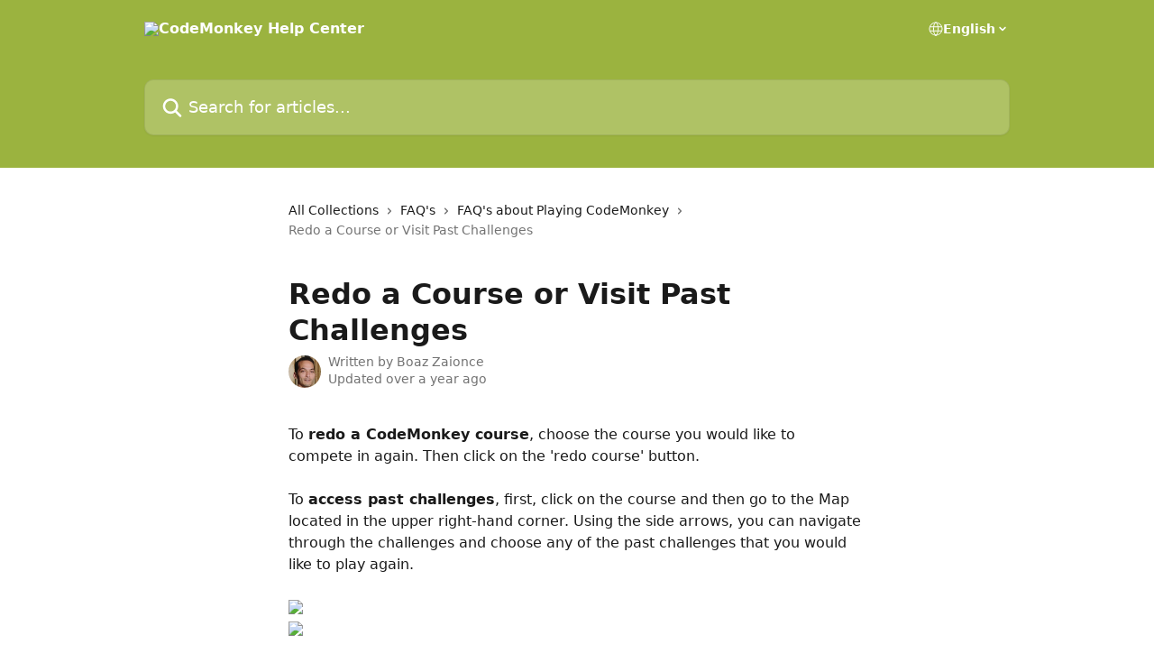

--- FILE ---
content_type: text/html; charset=utf-8
request_url: https://help.codemonkey.com/en/articles/3649785-redo-a-course-or-visit-past-challenges
body_size: 11404
content:
<!DOCTYPE html><html lang="en"><head><meta charSet="utf-8" data-next-head=""/><title data-next-head="">Redo a Course or Visit Past Challenges | CodeMonkey Help Center</title><meta property="og:title" content="Redo a Course or Visit Past Challenges | CodeMonkey Help Center" data-next-head=""/><meta name="twitter:title" content="Redo a Course or Visit Past Challenges | CodeMonkey Help Center" data-next-head=""/><meta property="og:description" data-next-head=""/><meta name="twitter:description" data-next-head=""/><meta name="description" data-next-head=""/><meta property="og:type" content="article" data-next-head=""/><meta name="robots" content="all" data-next-head=""/><meta name="viewport" content="width=device-width, initial-scale=1" data-next-head=""/><link href="https://static.intercomassets.com/assets/educate/educate-favicon-64x64-at-2x-52016a3500a250d0b118c0a04ddd13b1a7364a27759483536dd1940bccdefc20.png" rel="icon" data-next-head=""/><link rel="canonical" href="https://help.codemonkey.com/en/articles/3649785-redo-a-course-or-visit-past-challenges" data-next-head=""/><link rel="alternate" href="https://help.codemonkey.com/en/articles/3649785-redo-a-course-or-visit-past-challenges" hrefLang="en" data-next-head=""/><link rel="alternate" href="https://help.codemonkey.com/en/articles/3649785-redo-a-course-or-visit-past-challenges" hrefLang="x-default" data-next-head=""/><link nonce="3q1/BDRQunspDfUHVa0oTfVNMBIAoiFp0PYr2MwDRJQ=" rel="preload" href="https://static.intercomassets.com/_next/static/css/3141721a1e975790.css" as="style"/><link nonce="3q1/BDRQunspDfUHVa0oTfVNMBIAoiFp0PYr2MwDRJQ=" rel="stylesheet" href="https://static.intercomassets.com/_next/static/css/3141721a1e975790.css" data-n-g=""/><noscript data-n-css="3q1/BDRQunspDfUHVa0oTfVNMBIAoiFp0PYr2MwDRJQ="></noscript><script defer="" nonce="3q1/BDRQunspDfUHVa0oTfVNMBIAoiFp0PYr2MwDRJQ=" nomodule="" src="https://static.intercomassets.com/_next/static/chunks/polyfills-42372ed130431b0a.js"></script><script defer="" src="https://static.intercomassets.com/_next/static/chunks/7506.a4d4b38169fb1abb.js" nonce="3q1/BDRQunspDfUHVa0oTfVNMBIAoiFp0PYr2MwDRJQ="></script><script src="https://static.intercomassets.com/_next/static/chunks/webpack-880abdbf1794de4b.js" nonce="3q1/BDRQunspDfUHVa0oTfVNMBIAoiFp0PYr2MwDRJQ=" defer=""></script><script src="https://static.intercomassets.com/_next/static/chunks/framework-1f1b8d38c1d86c61.js" nonce="3q1/BDRQunspDfUHVa0oTfVNMBIAoiFp0PYr2MwDRJQ=" defer=""></script><script src="https://static.intercomassets.com/_next/static/chunks/main-867d51f9867933e7.js" nonce="3q1/BDRQunspDfUHVa0oTfVNMBIAoiFp0PYr2MwDRJQ=" defer=""></script><script src="https://static.intercomassets.com/_next/static/chunks/pages/_app-d3587eb2e84286dc.js" nonce="3q1/BDRQunspDfUHVa0oTfVNMBIAoiFp0PYr2MwDRJQ=" defer=""></script><script src="https://static.intercomassets.com/_next/static/chunks/d0502abb-aa607f45f5026044.js" nonce="3q1/BDRQunspDfUHVa0oTfVNMBIAoiFp0PYr2MwDRJQ=" defer=""></script><script src="https://static.intercomassets.com/_next/static/chunks/6190-ef428f6633b5a03f.js" nonce="3q1/BDRQunspDfUHVa0oTfVNMBIAoiFp0PYr2MwDRJQ=" defer=""></script><script src="https://static.intercomassets.com/_next/static/chunks/5729-6d79ddfe1353a77c.js" nonce="3q1/BDRQunspDfUHVa0oTfVNMBIAoiFp0PYr2MwDRJQ=" defer=""></script><script src="https://static.intercomassets.com/_next/static/chunks/296-7834dcf3444315af.js" nonce="3q1/BDRQunspDfUHVa0oTfVNMBIAoiFp0PYr2MwDRJQ=" defer=""></script><script src="https://static.intercomassets.com/_next/static/chunks/4835-9db7cd232aae5617.js" nonce="3q1/BDRQunspDfUHVa0oTfVNMBIAoiFp0PYr2MwDRJQ=" defer=""></script><script src="https://static.intercomassets.com/_next/static/chunks/2735-8954effe331a5dbf.js" nonce="3q1/BDRQunspDfUHVa0oTfVNMBIAoiFp0PYr2MwDRJQ=" defer=""></script><script src="https://static.intercomassets.com/_next/static/chunks/pages/%5BhelpCenterIdentifier%5D/%5Blocale%5D/articles/%5BarticleSlug%5D-cb17d809302ca462.js" nonce="3q1/BDRQunspDfUHVa0oTfVNMBIAoiFp0PYr2MwDRJQ=" defer=""></script><script src="https://static.intercomassets.com/_next/static/fz2F-Xgwk00FaYw-uZMcL/_buildManifest.js" nonce="3q1/BDRQunspDfUHVa0oTfVNMBIAoiFp0PYr2MwDRJQ=" defer=""></script><script src="https://static.intercomassets.com/_next/static/fz2F-Xgwk00FaYw-uZMcL/_ssgManifest.js" nonce="3q1/BDRQunspDfUHVa0oTfVNMBIAoiFp0PYr2MwDRJQ=" defer=""></script><meta name="sentry-trace" content="4c517e0fe5b13e879de4dc6835cf8c9b-a1cb37feea1c2af9-0"/><meta name="baggage" content="sentry-environment=production,sentry-release=fa11e85d28677fe87a3a874a1028c29412854fb1,sentry-public_key=187f842308a64dea9f1f64d4b1b9c298,sentry-trace_id=4c517e0fe5b13e879de4dc6835cf8c9b,sentry-org_id=2129,sentry-sampled=false,sentry-sample_rand=0.27170311549947135,sentry-sample_rate=0"/><style id="__jsx-2397470732">:root{--body-bg: rgb(255, 255, 255);
--body-image: none;
--body-bg-rgb: 255, 255, 255;
--body-border: rgb(230, 230, 230);
--body-primary-color: #1a1a1a;
--body-secondary-color: #737373;
--body-reaction-bg: rgb(242, 242, 242);
--body-reaction-text-color: rgb(64, 64, 64);
--body-toc-active-border: #737373;
--body-toc-inactive-border: #f2f2f2;
--body-toc-inactive-color: #737373;
--body-toc-active-font-weight: 400;
--body-table-border: rgb(204, 204, 204);
--body-color: hsl(0, 0%, 0%);
--footer-bg: rgb(255, 255, 255);
--footer-image: none;
--footer-border: rgb(230, 230, 230);
--footer-color: hsl(211, 10%, 61%);
--header-bg: rgb(155, 179, 63);
--header-image: none;
--header-color: hsl(0, 0%, 100%);
--collection-card-bg: rgb(255, 255, 255);
--collection-card-image: none;
--collection-card-color: hsl(72, 48%, 47%);
--card-bg: rgb(255, 255, 255);
--card-border-color: rgb(230, 230, 230);
--card-border-inner-radius: 6px;
--card-border-radius: 8px;
--card-shadow: 0 1px 2px 0 rgb(0 0 0 / 0.05);
--search-bar-border-radius: 10px;
--search-bar-width: 100%;
--ticket-blue-bg-color: #dce1f9;
--ticket-blue-text-color: #334bfa;
--ticket-green-bg-color: #d7efdc;
--ticket-green-text-color: #0f7134;
--ticket-orange-bg-color: #ffebdb;
--ticket-orange-text-color: #b24d00;
--ticket-red-bg-color: #ffdbdb;
--ticket-red-text-color: #df2020;
--header-height: 245px;
--header-subheader-background-color: ;
--header-subheader-font-color: ;
--content-block-color: hsl(0, 0%, 0%);
--content-block-button-color: hsl(0, 0%, 0%);
--content-block-button-radius: nullpx;
--primary-color: hsl(72, 48%, 47%);
--primary-color-alpha-10: hsla(72, 48%, 47%, 0.1);
--primary-color-alpha-60: hsla(72, 48%, 47%, 0.6);
--text-on-primary-color: #1a1a1a}</style><style id="__jsx-1611979459">:root{--font-family-primary: system-ui, "Segoe UI", "Roboto", "Helvetica", "Arial", sans-serif, "Apple Color Emoji", "Segoe UI Emoji", "Segoe UI Symbol"}</style><style id="__jsx-2466147061">:root{--font-family-secondary: system-ui, "Segoe UI", "Roboto", "Helvetica", "Arial", sans-serif, "Apple Color Emoji", "Segoe UI Emoji", "Segoe UI Symbol"}</style><style id="__jsx-cf6f0ea00fa5c760">.fade-background.jsx-cf6f0ea00fa5c760{background:radial-gradient(333.38%100%at 50%0%,rgba(var(--body-bg-rgb),0)0%,rgba(var(--body-bg-rgb),.00925356)11.67%,rgba(var(--body-bg-rgb),.0337355)21.17%,rgba(var(--body-bg-rgb),.0718242)28.85%,rgba(var(--body-bg-rgb),.121898)35.03%,rgba(var(--body-bg-rgb),.182336)40.05%,rgba(var(--body-bg-rgb),.251516)44.25%,rgba(var(--body-bg-rgb),.327818)47.96%,rgba(var(--body-bg-rgb),.409618)51.51%,rgba(var(--body-bg-rgb),.495297)55.23%,rgba(var(--body-bg-rgb),.583232)59.47%,rgba(var(--body-bg-rgb),.671801)64.55%,rgba(var(--body-bg-rgb),.759385)70.81%,rgba(var(--body-bg-rgb),.84436)78.58%,rgba(var(--body-bg-rgb),.9551)88.2%,rgba(var(--body-bg-rgb),1)100%),var(--header-image),var(--header-bg);background-size:cover;background-position-x:center}</style><style id="__jsx-4bed0c08ce36899e">.article_body a:not(.intercom-h2b-button){color:var(--primary-color)}article a.intercom-h2b-button{background-color:var(--primary-color);border:0}.zendesk-article table{overflow-x:scroll!important;display:block!important;height:auto!important}.intercom-interblocks-unordered-nested-list ul,.intercom-interblocks-ordered-nested-list ol{margin-top:16px;margin-bottom:16px}.intercom-interblocks-unordered-nested-list ul .intercom-interblocks-unordered-nested-list ul,.intercom-interblocks-unordered-nested-list ul .intercom-interblocks-ordered-nested-list ol,.intercom-interblocks-ordered-nested-list ol .intercom-interblocks-ordered-nested-list ol,.intercom-interblocks-ordered-nested-list ol .intercom-interblocks-unordered-nested-list ul{margin-top:0;margin-bottom:0}.intercom-interblocks-image a:focus{outline-offset:3px}</style></head><body><div id="__next"><div dir="ltr" class="h-full w-full"><a href="#main-content" class="sr-only font-bold text-header-color focus:not-sr-only focus:absolute focus:left-4 focus:top-4 focus:z-50" aria-roledescription="Link, Press control-option-right-arrow to exit">Skip to main content</a><main class="header__lite"><header id="header" data-testid="header" class="jsx-cf6f0ea00fa5c760 flex flex-col text-header-color"><div class="jsx-cf6f0ea00fa5c760 relative flex grow flex-col mb-9 bg-header-bg bg-header-image bg-cover bg-center pb-9"><div id="sr-announcement" aria-live="polite" class="jsx-cf6f0ea00fa5c760 sr-only"></div><div class="jsx-cf6f0ea00fa5c760 flex h-full flex-col items-center marker:shrink-0"><section class="relative flex w-full flex-col mb-6 pb-6"><div class="header__meta_wrapper flex justify-center px-5 pt-6 leading-none sm:px-10"><div class="flex items-center w-240" data-testid="subheader-container"><div class="mo__body header__site_name"><div class="header__logo"><a href="/en/"><img src="https://downloads.intercomcdn.com/i/o/177876/21b175de49958df260eb324a/2b68203830305edb9c64f77f4f0a552a.png" height="80" alt="CodeMonkey Help Center"/></a></div></div><div><div class="flex items-center font-semibold"><div class="flex items-center md:hidden" data-testid="small-screen-children"><button class="flex items-center border-none bg-transparent px-1.5" data-testid="hamburger-menu-button" aria-label="Open menu"><svg width="24" height="24" viewBox="0 0 16 16" xmlns="http://www.w3.org/2000/svg" class="fill-current"><path d="M1.86861 2C1.38889 2 1 2.3806 1 2.85008C1 3.31957 1.38889 3.70017 1.86861 3.70017H14.1314C14.6111 3.70017 15 3.31957 15 2.85008C15 2.3806 14.6111 2 14.1314 2H1.86861Z"></path><path d="M1 8C1 7.53051 1.38889 7.14992 1.86861 7.14992H14.1314C14.6111 7.14992 15 7.53051 15 8C15 8.46949 14.6111 8.85008 14.1314 8.85008H1.86861C1.38889 8.85008 1 8.46949 1 8Z"></path><path d="M1 13.1499C1 12.6804 1.38889 12.2998 1.86861 12.2998H14.1314C14.6111 12.2998 15 12.6804 15 13.1499C15 13.6194 14.6111 14 14.1314 14H1.86861C1.38889 14 1 13.6194 1 13.1499Z"></path></svg></button><div class="fixed right-0 top-0 z-50 h-full w-full hidden" data-testid="hamburger-menu"><div class="flex h-full w-full justify-end bg-black bg-opacity-30"><div class="flex h-fit w-full flex-col bg-white opacity-100 sm:h-full sm:w-1/2"><button class="text-body-font flex items-center self-end border-none bg-transparent pr-6 pt-6" data-testid="hamburger-menu-close-button" aria-label="Close menu"><svg width="24" height="24" viewBox="0 0 16 16" xmlns="http://www.w3.org/2000/svg"><path d="M3.5097 3.5097C3.84165 3.17776 4.37984 3.17776 4.71178 3.5097L7.99983 6.79775L11.2879 3.5097C11.6198 3.17776 12.158 3.17776 12.49 3.5097C12.8219 3.84165 12.8219 4.37984 12.49 4.71178L9.20191 7.99983L12.49 11.2879C12.8219 11.6198 12.8219 12.158 12.49 12.49C12.158 12.8219 11.6198 12.8219 11.2879 12.49L7.99983 9.20191L4.71178 12.49C4.37984 12.8219 3.84165 12.8219 3.5097 12.49C3.17776 12.158 3.17776 11.6198 3.5097 11.2879L6.79775 7.99983L3.5097 4.71178C3.17776 4.37984 3.17776 3.84165 3.5097 3.5097Z"></path></svg></button><nav class="flex flex-col pl-4 text-black"><div class="relative cursor-pointer has-[:focus]:outline"><select class="peer absolute z-10 block h-6 w-full cursor-pointer opacity-0 md:text-base" aria-label="Change language" id="language-selector"><option value="/en/articles/3649785-redo-a-course-or-visit-past-challenges" class="text-black" selected="">English</option></select><div class="mb-10 ml-5 flex items-center gap-1 text-md hover:opacity-80 peer-hover:opacity-80 md:m-0 md:ml-3 md:text-base" aria-hidden="true"><svg id="locale-picker-globe" width="16" height="16" viewBox="0 0 16 16" fill="none" xmlns="http://www.w3.org/2000/svg" class="shrink-0" aria-hidden="true"><path d="M8 15C11.866 15 15 11.866 15 8C15 4.13401 11.866 1 8 1C4.13401 1 1 4.13401 1 8C1 11.866 4.13401 15 8 15Z" stroke="currentColor" stroke-linecap="round" stroke-linejoin="round"></path><path d="M8 15C9.39949 15 10.534 11.866 10.534 8C10.534 4.13401 9.39949 1 8 1C6.60051 1 5.466 4.13401 5.466 8C5.466 11.866 6.60051 15 8 15Z" stroke="currentColor" stroke-linecap="round" stroke-linejoin="round"></path><path d="M1.448 5.75989H14.524" stroke="currentColor" stroke-linecap="round" stroke-linejoin="round"></path><path d="M1.448 10.2402H14.524" stroke="currentColor" stroke-linecap="round" stroke-linejoin="round"></path></svg>English<svg id="locale-picker-arrow" width="16" height="16" viewBox="0 0 16 16" fill="none" xmlns="http://www.w3.org/2000/svg" class="shrink-0" aria-hidden="true"><path d="M5 6.5L8.00093 9.5L11 6.50187" stroke="currentColor" stroke-width="1.5" stroke-linecap="round" stroke-linejoin="round"></path></svg></div></div></nav></div></div></div></div><nav class="hidden items-center md:flex" data-testid="large-screen-children"><div class="relative cursor-pointer has-[:focus]:outline"><select class="peer absolute z-10 block h-6 w-full cursor-pointer opacity-0 md:text-base" aria-label="Change language" id="language-selector"><option value="/en/articles/3649785-redo-a-course-or-visit-past-challenges" class="text-black" selected="">English</option></select><div class="mb-10 ml-5 flex items-center gap-1 text-md hover:opacity-80 peer-hover:opacity-80 md:m-0 md:ml-3 md:text-base" aria-hidden="true"><svg id="locale-picker-globe" width="16" height="16" viewBox="0 0 16 16" fill="none" xmlns="http://www.w3.org/2000/svg" class="shrink-0" aria-hidden="true"><path d="M8 15C11.866 15 15 11.866 15 8C15 4.13401 11.866 1 8 1C4.13401 1 1 4.13401 1 8C1 11.866 4.13401 15 8 15Z" stroke="currentColor" stroke-linecap="round" stroke-linejoin="round"></path><path d="M8 15C9.39949 15 10.534 11.866 10.534 8C10.534 4.13401 9.39949 1 8 1C6.60051 1 5.466 4.13401 5.466 8C5.466 11.866 6.60051 15 8 15Z" stroke="currentColor" stroke-linecap="round" stroke-linejoin="round"></path><path d="M1.448 5.75989H14.524" stroke="currentColor" stroke-linecap="round" stroke-linejoin="round"></path><path d="M1.448 10.2402H14.524" stroke="currentColor" stroke-linecap="round" stroke-linejoin="round"></path></svg>English<svg id="locale-picker-arrow" width="16" height="16" viewBox="0 0 16 16" fill="none" xmlns="http://www.w3.org/2000/svg" class="shrink-0" aria-hidden="true"><path d="M5 6.5L8.00093 9.5L11 6.50187" stroke="currentColor" stroke-width="1.5" stroke-linecap="round" stroke-linejoin="round"></path></svg></div></div></nav></div></div></div></div></section><section class="relative mx-5 flex h-full w-full flex-col items-center px-5 sm:px-10"><div class="flex h-full max-w-full flex-col w-240" data-testid="main-header-container"><div id="search-bar" class="relative w-full"><form action="/en/" autoComplete="off"><div class="flex w-full flex-col"><div class="relative flex w-full sm:w-search-bar"><label for="search-input" class="sr-only">Search for articles...</label><input id="search-input" type="text" autoComplete="off" class="peer w-full rounded-search-bar border border-black-alpha-8 bg-white-alpha-20 p-4 ps-12 font-secondary text-lg text-header-color shadow-search-bar outline-none transition ease-linear placeholder:text-header-color hover:bg-white-alpha-27 hover:shadow-search-bar-hover focus:border-transparent focus:bg-white focus:text-black-10 focus:shadow-search-bar-focused placeholder:focus:text-black-45" placeholder="Search for articles..." name="q" aria-label="Search for articles..." value=""/><div class="absolute inset-y-0 start-0 flex items-center fill-header-color peer-focus-visible:fill-black-45 pointer-events-none ps-5"><svg width="22" height="21" viewBox="0 0 22 21" xmlns="http://www.w3.org/2000/svg" class="fill-inherit" aria-hidden="true"><path fill-rule="evenodd" clip-rule="evenodd" d="M3.27485 8.7001C3.27485 5.42781 5.92757 2.7751 9.19985 2.7751C12.4721 2.7751 15.1249 5.42781 15.1249 8.7001C15.1249 11.9724 12.4721 14.6251 9.19985 14.6251C5.92757 14.6251 3.27485 11.9724 3.27485 8.7001ZM9.19985 0.225098C4.51924 0.225098 0.724854 4.01948 0.724854 8.7001C0.724854 13.3807 4.51924 17.1751 9.19985 17.1751C11.0802 17.1751 12.8176 16.5627 14.2234 15.5265L19.0981 20.4013C19.5961 20.8992 20.4033 20.8992 20.9013 20.4013C21.3992 19.9033 21.3992 19.0961 20.9013 18.5981L16.0264 13.7233C17.0625 12.3176 17.6749 10.5804 17.6749 8.7001C17.6749 4.01948 13.8805 0.225098 9.19985 0.225098Z"></path></svg></div></div></div></form></div></div></section></div></div></header><div class="z-1 flex shrink-0 grow basis-auto justify-center px-5 sm:px-10"><section data-testid="main-content" id="main-content" class="max-w-full w-240"><section data-testid="article-section" class="section section__article"><div class="justify-center flex"><div class="relative z-3 w-full lg:max-w-160 "><div class="flex pb-6 max-md:pb-2 lg:max-w-160"><div tabindex="-1" class="focus:outline-none"><div class="flex flex-wrap items-baseline pb-4 text-base" tabindex="0" role="navigation" aria-label="Breadcrumb"><a href="/en/" class="pr-2 text-body-primary-color no-underline hover:text-body-secondary-color">All Collections</a><div class="pr-2" aria-hidden="true"><svg width="6" height="10" viewBox="0 0 6 10" class="block h-2 w-2 fill-body-secondary-color rtl:rotate-180" xmlns="http://www.w3.org/2000/svg"><path fill-rule="evenodd" clip-rule="evenodd" d="M0.648862 0.898862C0.316916 1.23081 0.316916 1.769 0.648862 2.10094L3.54782 4.9999L0.648862 7.89886C0.316916 8.23081 0.316917 8.769 0.648862 9.10094C0.980808 9.43289 1.519 9.43289 1.85094 9.10094L5.35094 5.60094C5.68289 5.269 5.68289 4.73081 5.35094 4.39886L1.85094 0.898862C1.519 0.566916 0.980807 0.566916 0.648862 0.898862Z"></path></svg></div><a href="https://help.codemonkey.com/en/collections/130958-faq-s" class="pr-2 text-body-primary-color no-underline hover:text-body-secondary-color" data-testid="breadcrumb-0">FAQ&#x27;s</a><div class="pr-2" aria-hidden="true"><svg width="6" height="10" viewBox="0 0 6 10" class="block h-2 w-2 fill-body-secondary-color rtl:rotate-180" xmlns="http://www.w3.org/2000/svg"><path fill-rule="evenodd" clip-rule="evenodd" d="M0.648862 0.898862C0.316916 1.23081 0.316916 1.769 0.648862 2.10094L3.54782 4.9999L0.648862 7.89886C0.316916 8.23081 0.316917 8.769 0.648862 9.10094C0.980808 9.43289 1.519 9.43289 1.85094 9.10094L5.35094 5.60094C5.68289 5.269 5.68289 4.73081 5.35094 4.39886L1.85094 0.898862C1.519 0.566916 0.980807 0.566916 0.648862 0.898862Z"></path></svg></div><a href="https://help.codemonkey.com/en/collections/3302601-faq-s-about-playing-codemonkey" class="pr-2 text-body-primary-color no-underline hover:text-body-secondary-color" data-testid="breadcrumb-1">FAQ&#x27;s about Playing CodeMonkey</a><div class="pr-2" aria-hidden="true"><svg width="6" height="10" viewBox="0 0 6 10" class="block h-2 w-2 fill-body-secondary-color rtl:rotate-180" xmlns="http://www.w3.org/2000/svg"><path fill-rule="evenodd" clip-rule="evenodd" d="M0.648862 0.898862C0.316916 1.23081 0.316916 1.769 0.648862 2.10094L3.54782 4.9999L0.648862 7.89886C0.316916 8.23081 0.316917 8.769 0.648862 9.10094C0.980808 9.43289 1.519 9.43289 1.85094 9.10094L5.35094 5.60094C5.68289 5.269 5.68289 4.73081 5.35094 4.39886L1.85094 0.898862C1.519 0.566916 0.980807 0.566916 0.648862 0.898862Z"></path></svg></div><div class="text-body-secondary-color">Redo a Course or Visit Past Challenges</div></div></div></div><div class=""><div class="article intercom-force-break"><div class="mb-10 max-lg:mb-6"><div class="flex flex-col gap-4"><div class="flex flex-col"><h1 class="mb-1 font-primary text-2xl font-bold leading-10 text-body-primary-color">Redo a Course or Visit Past Challenges</h1></div><div class="avatar"><div class="avatar__photo"><img width="24" height="24" src="https://static.intercomassets.com/avatars/1376206/square_128/boaz_head_shot_1-1502288666.jpg" alt="Boaz Zaionce avatar" class="inline-flex items-center justify-center rounded-full bg-primary text-lg font-bold leading-6 text-primary-text shadow-solid-2 shadow-body-bg [&amp;:nth-child(n+2)]:hidden lg:[&amp;:nth-child(n+2)]:inline-flex h-8 w-8 sm:h-9 sm:w-9"/></div><div class="avatar__info -mt-0.5 text-base"><span class="text-body-secondary-color"><div>Written by <span>Boaz Zaionce</span></div> <!-- -->Updated over a year ago</span></div></div></div></div><div class="jsx-4bed0c08ce36899e "><div class="jsx-4bed0c08ce36899e article_body"><article class="jsx-4bed0c08ce36899e "><div class="intercom-interblocks-paragraph no-margin intercom-interblocks-align-left"><p>To <b>redo a CodeMonkey course</b>, choose the course you would like to compete in again. Then click on the &#x27;redo course&#x27; button.<br/>​<br/>To <b>access past challenges</b>, first, click on the course and then go to the Map located in the upper right-hand corner. Using the side arrows, you can navigate through the challenges and choose any of the past challenges that you would like to play again.</p></div><div class="intercom-interblocks-paragraph no-margin intercom-interblocks-align-left"><p>  </p></div><div class="intercom-interblocks-image intercom-interblocks-align-left"><a href="https://downloads.intercomcdn.com/i/o/507104146/4b29e970deb65cffb28c9464/Redo+Course_5.3.2022.png?expires=1768361400&amp;signature=60662f09ac66929c243c82505cbe95cb2b64f034a1baa1d840b7d213711e7d83&amp;req=cSAgF8l6nIVZFb4f3HP0gFsc2nPBJUsIpBuPcTB9qEMgG3H0K1O6etDeCOCx%0ArPFivrrFFlv%2BBeChnw%3D%3D%0A" target="_blank" rel="noreferrer nofollow noopener"><img src="https://downloads.intercomcdn.com/i/o/507104146/4b29e970deb65cffb28c9464/Redo+Course_5.3.2022.png?expires=1768361400&amp;signature=60662f09ac66929c243c82505cbe95cb2b64f034a1baa1d840b7d213711e7d83&amp;req=cSAgF8l6nIVZFb4f3HP0gFsc2nPBJUsIpBuPcTB9qEMgG3H0K1O6etDeCOCx%0ArPFivrrFFlv%2BBeChnw%3D%3D%0A" width="1915" height="831"/></a></div><div class="intercom-interblocks-image intercom-interblocks-align-left"><a href="https://downloads.intercomcdn.com/i/o/507105941/0b9f59e3a4df9920f79940f4/Redo+Challenge+2_5.3.2022.png?expires=1768361400&amp;signature=1b4adbaab630de95e4a9e00d6d033df82b7f5c09faab7b9eb0aba4f9724974b6&amp;req=cSAgF8l7lIVeFb4f3HP0gLQ6hnJxI1lwuIHkcEF5E2AiUBQITDpMWtlo%2FwJp%0A1ghO7p6ZJmxuiCvuCw%3D%3D%0A" target="_blank" rel="noreferrer nofollow noopener"><img src="https://downloads.intercomcdn.com/i/o/507105941/0b9f59e3a4df9920f79940f4/Redo+Challenge+2_5.3.2022.png?expires=1768361400&amp;signature=1b4adbaab630de95e4a9e00d6d033df82b7f5c09faab7b9eb0aba4f9724974b6&amp;req=cSAgF8l7lIVeFb4f3HP0gLQ6hnJxI1lwuIHkcEF5E2AiUBQITDpMWtlo%2FwJp%0A1ghO7p6ZJmxuiCvuCw%3D%3D%0A" width="1914" height="923"/></a></div><div class="intercom-interblocks-paragraph no-margin intercom-interblocks-align-left"><p> </p></div><div class="intercom-interblocks-paragraph no-margin intercom-interblocks-align-left"><p> </p></div><div class="intercom-interblocks-paragraph no-margin intercom-interblocks-align-left"><p><b>Related Articles:<br/>​</b><a href="https://help.codemonkey.com/en/articles/3503787-can-i-reset-student-progress">Can I Reset Student Progress?<br/>​</a></p></div></article></div></div></div></div><div class="intercom-reaction-picker -mb-4 -ml-4 -mr-4 mt-6 rounded-card sm:-mb-2 sm:-ml-1 sm:-mr-1 sm:mt-8" role="group" aria-label="feedback form"><div class="intercom-reaction-prompt">Did this answer your question?</div><div class="intercom-reactions-container"><button class="intercom-reaction" aria-label="Disappointed Reaction" tabindex="0" data-reaction-text="disappointed" aria-pressed="false"><span title="Disappointed">😞</span></button><button class="intercom-reaction" aria-label="Neutral Reaction" tabindex="0" data-reaction-text="neutral" aria-pressed="false"><span title="Neutral">😐</span></button><button class="intercom-reaction" aria-label="Smiley Reaction" tabindex="0" data-reaction-text="smiley" aria-pressed="false"><span title="Smiley">😃</span></button></div></div></div></div></section></section></div><footer id="footer" class="mt-24 shrink-0 bg-footer-bg px-0 py-12 text-left text-base text-footer-color"><div class="shrink-0 grow basis-auto px-5 sm:px-10"><div class="mx-auto max-w-240 sm:w-auto"><div><div class="text-center" data-testid="simple-footer-layout"><div class="align-middle text-lg text-footer-color"><a class="no-underline" href="/en/"><img data-testid="logo-img" src="https://downloads.intercomcdn.com/i/o/177876/21b175de49958df260eb324a/2b68203830305edb9c64f77f4f0a552a.png" alt="CodeMonkey Help Center" class="max-h-8 contrast-80 inline"/></a></div></div></div></div></div></footer></main></div></div><script id="__NEXT_DATA__" type="application/json" nonce="3q1/BDRQunspDfUHVa0oTfVNMBIAoiFp0PYr2MwDRJQ=">{"props":{"pageProps":{"app":{"id":"z1cda5u5","messengerUrl":"https://widget.intercom.io/widget/z1cda5u5","name":"CodeMonkey","poweredByIntercomUrl":"https://www.intercom.com/intercom-link?company=CodeMonkey\u0026solution=customer-support\u0026utm_campaign=intercom-link\u0026utm_content=We+run+on+Intercom\u0026utm_medium=help-center\u0026utm_referrer=https%3A%2F%2Fhelp.codemonkey.com%2Fen%2Farticles%2F3649785-redo-a-course-or-visit-past-challenges\u0026utm_source=desktop-web","features":{"consentBannerBeta":false,"customNotFoundErrorMessage":false,"disableFontPreloading":false,"disableNoMarginClassTransformation":false,"finOnHelpCenter":false,"hideIconsWithBackgroundImages":false,"messengerCustomFonts":false}},"helpCenterSite":{"customDomain":"help.codemonkey.com","defaultLocale":"en","disableBranding":true,"externalLoginName":null,"externalLoginUrl":null,"footerContactDetails":null,"footerLinks":{"custom":[],"socialLinks":[],"linkGroups":[]},"headerLinks":[],"homeCollectionCols":1,"googleAnalyticsTrackingId":"UA-47866006-1","googleTagManagerId":null,"pathPrefixForCustomDomain":null,"seoIndexingEnabled":true,"helpCenterId":3670,"url":"https://help.codemonkey.com","customizedFooterTextContent":null,"consentBannerConfig":null,"canInjectCustomScripts":false,"scriptSection":1,"customScriptFilesExist":false},"localeLinks":[{"id":"en","absoluteUrl":"https://help.codemonkey.com/en/articles/3649785-redo-a-course-or-visit-past-challenges","available":true,"name":"English","selected":true,"url":"/en/articles/3649785-redo-a-course-or-visit-past-challenges"}],"requestContext":{"articleSource":null,"academy":false,"canonicalUrl":"https://help.codemonkey.com/en/articles/3649785-redo-a-course-or-visit-past-challenges","headerless":false,"isDefaultDomainRequest":false,"nonce":"3q1/BDRQunspDfUHVa0oTfVNMBIAoiFp0PYr2MwDRJQ=","rootUrl":"/en/","sheetUserCipher":null,"type":"help-center"},"theme":{"color":"9bb33f","siteName":"CodeMonkey Help Center","headline":"","headerFontColor":"FFFFFF","logo":"https://downloads.intercomcdn.com/i/o/177876/21b175de49958df260eb324a/2b68203830305edb9c64f77f4f0a552a.png","logoHeight":"80","header":null,"favicon":"https://static.intercomassets.com/assets/educate/educate-favicon-64x64-at-2x-52016a3500a250d0b118c0a04ddd13b1a7364a27759483536dd1940bccdefc20.png","locale":"en","homeUrl":"https://www.codemonkey.com","social":null,"urlPrefixForDefaultDomain":"https://intercom.help/codemonkey","customDomain":"help.codemonkey.com","customDomainUsesSsl":true,"customizationOptions":{"customizationType":1,"header":{"backgroundColor":"#9bb33f","fontColor":"#FFFFFF","fadeToEdge":false,"backgroundGradient":null,"backgroundImageId":null,"backgroundImageUrl":null},"body":{"backgroundColor":null,"fontColor":null,"fadeToEdge":null,"backgroundGradient":null,"backgroundImageId":null},"footer":{"backgroundColor":null,"fontColor":null,"fadeToEdge":null,"backgroundGradient":null,"backgroundImageId":null,"showRichTextField":null},"layout":{"homePage":{"blocks":[{"type":"tickets-portal-link","enabled":false},{"type":"collection-list","columns":1}]},"collectionsPage":{"showArticleDescriptions":false},"articlePage":{},"searchPage":{}},"collectionCard":{"global":{"backgroundColor":null,"fontColor":null,"fadeToEdge":null,"backgroundGradient":null,"backgroundImageId":null,"showIcons":null,"backgroundImageUrl":null},"collections":[]},"global":{"font":{"customFontFaces":[],"primary":null,"secondary":null},"componentStyle":{"card":{"type":null,"borderRadius":null}},"namedComponents":{"header":{"subheader":{"enabled":null,"style":{"backgroundColor":null,"fontColor":null}},"style":{"height":null,"align":null,"justify":null}},"searchBar":{"style":{"width":null,"borderRadius":null}},"footer":{"type":0}},"brand":{"colors":[],"websiteUrl":""}},"contentBlock":{"blockStyle":{"backgroundColor":null,"fontColor":null,"fadeToEdge":null,"backgroundGradient":null,"backgroundImageId":null,"backgroundImageUrl":null},"buttonOptions":{"backgroundColor":null,"fontColor":null,"borderRadius":null},"isFullWidth":null}},"helpCenterName":"CodeMonkey Help Center","footerLogo":"https://downloads.intercomcdn.com/i/o/177876/21b175de49958df260eb324a/2b68203830305edb9c64f77f4f0a552a.png","footerLogoHeight":"80","localisedInformation":{"contentBlock":null}},"user":{"userId":"7b432443-7109-4b28-aa6c-5fbce63709d8","role":"visitor_role","country_code":null},"articleContent":{"articleId":"3649785","author":{"avatar":"https://static.intercomassets.com/avatars/1376206/square_128/boaz_head_shot_1-1502288666.jpg","name":"Boaz Zaionce","first_name":"Boaz","avatar_shape":"circle"},"blocks":[{"type":"paragraph","text":"To \u003cb\u003eredo a CodeMonkey course\u003c/b\u003e, choose the course you would like to compete in again. Then click on the 'redo course' button.\u003cbr\u003e​\u003cbr\u003eTo \u003cb\u003eaccess past challenges\u003c/b\u003e, first, click on the course and then go to the Map located in the upper right-hand corner. Using the side arrows, you can navigate through the challenges and choose any of the past challenges that you would like to play again.","class":"no-margin"},{"type":"paragraph","text":"  ","class":"no-margin"},{"type":"image","url":"https://downloads.intercomcdn.com/i/o/507104146/4b29e970deb65cffb28c9464/Redo+Course_5.3.2022.png?expires=1768361400\u0026signature=60662f09ac66929c243c82505cbe95cb2b64f034a1baa1d840b7d213711e7d83\u0026req=cSAgF8l6nIVZFb4f3HP0gFsc2nPBJUsIpBuPcTB9qEMgG3H0K1O6etDeCOCx%0ArPFivrrFFlv%2BBeChnw%3D%3D%0A","width":1915,"height":831},{"type":"image","url":"https://downloads.intercomcdn.com/i/o/507105941/0b9f59e3a4df9920f79940f4/Redo+Challenge+2_5.3.2022.png?expires=1768361400\u0026signature=1b4adbaab630de95e4a9e00d6d033df82b7f5c09faab7b9eb0aba4f9724974b6\u0026req=cSAgF8l7lIVeFb4f3HP0gLQ6hnJxI1lwuIHkcEF5E2AiUBQITDpMWtlo%2FwJp%0A1ghO7p6ZJmxuiCvuCw%3D%3D%0A","width":1914,"height":923},{"type":"paragraph","text":" ","class":"no-margin"},{"type":"paragraph","text":" ","class":"no-margin"},{"type":"paragraph","text":"\u003cb\u003eRelated Articles:\u003cbr\u003e​\u003c/b\u003e\u003ca href=\"https://help.codemonkey.com/en/articles/3503787-can-i-reset-student-progress\"\u003eCan I Reset Student Progress?\u003cbr\u003e​\u003c/a\u003e","class":"no-margin"}],"collectionId":"3302601","description":null,"id":"2956854","lastUpdated":"Updated over a year ago","relatedArticles":null,"targetUserType":"everyone","title":"Redo a Course or Visit Past Challenges","showTableOfContents":false,"synced":false,"isStandaloneApp":false},"breadcrumbs":[{"url":"https://help.codemonkey.com/en/collections/130958-faq-s","name":"FAQ's"},{"url":"https://help.codemonkey.com/en/collections/3302601-faq-s-about-playing-codemonkey","name":"FAQ's about Playing CodeMonkey"}],"selectedReaction":null,"showReactions":true,"themeCSSCustomProperties":{"--body-bg":"rgb(255, 255, 255)","--body-image":"none","--body-bg-rgb":"255, 255, 255","--body-border":"rgb(230, 230, 230)","--body-primary-color":"#1a1a1a","--body-secondary-color":"#737373","--body-reaction-bg":"rgb(242, 242, 242)","--body-reaction-text-color":"rgb(64, 64, 64)","--body-toc-active-border":"#737373","--body-toc-inactive-border":"#f2f2f2","--body-toc-inactive-color":"#737373","--body-toc-active-font-weight":400,"--body-table-border":"rgb(204, 204, 204)","--body-color":"hsl(0, 0%, 0%)","--footer-bg":"rgb(255, 255, 255)","--footer-image":"none","--footer-border":"rgb(230, 230, 230)","--footer-color":"hsl(211, 10%, 61%)","--header-bg":"rgb(155, 179, 63)","--header-image":"none","--header-color":"hsl(0, 0%, 100%)","--collection-card-bg":"rgb(255, 255, 255)","--collection-card-image":"none","--collection-card-color":"hsl(72, 48%, 47%)","--card-bg":"rgb(255, 255, 255)","--card-border-color":"rgb(230, 230, 230)","--card-border-inner-radius":"6px","--card-border-radius":"8px","--card-shadow":"0 1px 2px 0 rgb(0 0 0 / 0.05)","--search-bar-border-radius":"10px","--search-bar-width":"100%","--ticket-blue-bg-color":"#dce1f9","--ticket-blue-text-color":"#334bfa","--ticket-green-bg-color":"#d7efdc","--ticket-green-text-color":"#0f7134","--ticket-orange-bg-color":"#ffebdb","--ticket-orange-text-color":"#b24d00","--ticket-red-bg-color":"#ffdbdb","--ticket-red-text-color":"#df2020","--header-height":"245px","--header-subheader-background-color":"","--header-subheader-font-color":"","--content-block-color":"hsl(0, 0%, 0%)","--content-block-button-color":"hsl(0, 0%, 0%)","--content-block-button-radius":"nullpx","--primary-color":"hsl(72, 48%, 47%)","--primary-color-alpha-10":"hsla(72, 48%, 47%, 0.1)","--primary-color-alpha-60":"hsla(72, 48%, 47%, 0.6)","--text-on-primary-color":"#1a1a1a"},"intl":{"defaultLocale":"en","locale":"en","messages":{"layout.skip_to_main_content":"Skip to main content","layout.skip_to_main_content_exit":"Link, Press control-option-right-arrow to exit","article.attachment_icon":"Attachment icon","article.related_articles":"Related Articles","article.written_by":"Written by \u003cb\u003e{author}\u003c/b\u003e","article.table_of_contents":"Table of contents","breadcrumb.all_collections":"All Collections","breadcrumb.aria_label":"Breadcrumb","collection.article_count.one":"{count} article","collection.article_count.other":"{count} articles","collection.articles_heading":"Articles","collection.sections_heading":"Collections","collection.written_by.one":"Written by \u003cb\u003e{author}\u003c/b\u003e","collection.written_by.two":"Written by \u003cb\u003e{author1}\u003c/b\u003e and \u003cb\u003e{author2}\u003c/b\u003e","collection.written_by.three":"Written by \u003cb\u003e{author1}\u003c/b\u003e, \u003cb\u003e{author2}\u003c/b\u003e and \u003cb\u003e{author3}\u003c/b\u003e","collection.written_by.four":"Written by \u003cb\u003e{author1}\u003c/b\u003e, \u003cb\u003e{author2}\u003c/b\u003e, \u003cb\u003e{author3}\u003c/b\u003e and 1 other","collection.written_by.other":"Written by \u003cb\u003e{author1}\u003c/b\u003e, \u003cb\u003e{author2}\u003c/b\u003e, \u003cb\u003e{author3}\u003c/b\u003e and {count} others","collection.by.one":"By {author}","collection.by.two":"By {author1} and 1 other","collection.by.other":"By {author1} and {count} others","collection.by.count_one":"1 author","collection.by.count_plural":"{count} authors","community_banner.tip":"Tip","community_banner.label":"\u003cb\u003eNeed more help?\u003c/b\u003e Get support from our {link}","community_banner.link_label":"Community Forum","community_banner.description":"Find answers and get help from Intercom Support and Community Experts","header.headline":"Advice and answers from the {appName} Team","header.menu.open":"Open menu","header.menu.close":"Close menu","locale_picker.aria_label":"Change language","not_authorized.cta":"You can try sending us a message or logging in at {link}","not_found.title":"Uh oh. That page doesn’t exist.","not_found.not_authorized":"Unable to load this article, you may need to sign in first","not_found.try_searching":"Try searching for your answer or just send us a message.","tickets_portal_bad_request.title":"No access to tickets portal","tickets_portal_bad_request.learn_more":"Learn more","tickets_portal_bad_request.send_a_message":"Please contact your admin.","no_articles.title":"Empty Help Center","no_articles.no_articles":"This Help Center doesn't have any articles or collections yet.","preview.invalid_preview":"There is no preview available for {previewType}","reaction_picker.did_this_answer_your_question":"Did this answer your question?","reaction_picker.feedback_form_label":"feedback form","reaction_picker.reaction.disappointed.title":"Disappointed","reaction_picker.reaction.disappointed.aria_label":"Disappointed Reaction","reaction_picker.reaction.neutral.title":"Neutral","reaction_picker.reaction.neutral.aria_label":"Neutral Reaction","reaction_picker.reaction.smiley.title":"Smiley","reaction_picker.reaction.smiley.aria_label":"Smiley Reaction","search.box_placeholder_fin":"Ask a question","search.box_placeholder":"Search for articles...","search.clear_search":"Clear search query","search.fin_card_ask_text":"Ask","search.fin_loading_title_1":"Thinking...","search.fin_loading_title_2":"Searching through sources...","search.fin_loading_title_3":"Analyzing...","search.fin_card_description":"Find the answer with Fin AI","search.fin_empty_state":"Sorry, Fin AI wasn't able to answer your question. Try rephrasing it or asking something different","search.no_results":"We couldn't find any articles for:","search.number_of_results":"{count} search results found","search.submit_btn":"Search for articles","search.successful":"Search results for:","footer.powered_by":"We run on Intercom","footer.privacy.choice":"Your Privacy Choices","footer.social.facebook":"Facebook","footer.social.linkedin":"LinkedIn","footer.social.twitter":"Twitter","tickets.title":"Tickets","tickets.company_selector_option":"{companyName}’s tickets","tickets.all_states":"All states","tickets.filters.company_tickets":"All tickets","tickets.filters.my_tickets":"Created by me","tickets.filters.all":"All","tickets.no_tickets_found":"No tickets found","tickets.empty-state.generic.title":"No tickets found","tickets.empty-state.generic.description":"Try using different keywords or filters.","tickets.empty-state.empty-own-tickets.title":"No tickets created by you","tickets.empty-state.empty-own-tickets.description":"Tickets submitted through the messenger or by a support agent in your conversation will appear here.","tickets.empty-state.empty-q.description":"Try using different keywords or checking for typos.","tickets.navigation.home":"Home","tickets.navigation.tickets_portal":"Tickets portal","tickets.navigation.ticket_details":"Ticket #{ticketId}","tickets.view_conversation":"View conversation","tickets.send_message":"Send us a message","tickets.continue_conversation":"Continue the conversation","tickets.avatar_image.image_alt":"{firstName}’s avatar","tickets.fields.id":"Ticket ID","tickets.fields.type":"Ticket type","tickets.fields.title":"Title","tickets.fields.description":"Description","tickets.fields.created_by":"Created by","tickets.fields.email_for_notification":"You will be notified here and by email","tickets.fields.created_at":"Created on","tickets.fields.sorting_updated_at":"Last Updated","tickets.fields.state":"Ticket state","tickets.fields.assignee":"Assignee","tickets.link-block.title":"Tickets portal.","tickets.link-block.description":"Track the progress of all tickets related to your company.","tickets.states.submitted":"Submitted","tickets.states.in_progress":"In progress","tickets.states.waiting_on_customer":"Waiting on you","tickets.states.resolved":"Resolved","tickets.states.description.unassigned.submitted":"We will pick this up soon","tickets.states.description.assigned.submitted":"{assigneeName} will pick this up soon","tickets.states.description.unassigned.in_progress":"We are working on this!","tickets.states.description.assigned.in_progress":"{assigneeName} is working on this!","tickets.states.description.unassigned.waiting_on_customer":"We need more information from you","tickets.states.description.assigned.waiting_on_customer":"{assigneeName} needs more information from you","tickets.states.description.unassigned.resolved":"We have completed your ticket","tickets.states.description.assigned.resolved":"{assigneeName} has completed your ticket","tickets.attributes.boolean.true":"Yes","tickets.attributes.boolean.false":"No","tickets.filter_any":"\u003cb\u003e{name}\u003c/b\u003e is any","tickets.filter_single":"\u003cb\u003e{name}\u003c/b\u003e is {value}","tickets.filter_multiple":"\u003cb\u003e{name}\u003c/b\u003e is one of {count}","tickets.no_options_found":"No options found","tickets.filters.any_option":"Any","tickets.filters.state":"State","tickets.filters.type":"Type","tickets.filters.created_by":"Created by","tickets.filters.assigned_to":"Assigned to","tickets.filters.created_on":"Created on","tickets.filters.updated_on":"Updated on","tickets.filters.date_range.today":"Today","tickets.filters.date_range.yesterday":"Yesterday","tickets.filters.date_range.last_week":"Last week","tickets.filters.date_range.last_30_days":"Last 30 days","tickets.filters.date_range.last_90_days":"Last 90 days","tickets.filters.date_range.custom":"Custom","tickets.filters.date_range.apply_custom_range":"Apply","tickets.filters.date_range.custom_range.start_date":"From","tickets.filters.date_range.custom_range.end_date":"To","tickets.filters.clear_filters":"Clear filters","cookie_banner.default_text":"This site uses cookies and similar technologies (\"cookies\") as strictly necessary for site operation. We and our partners also would like to set additional cookies to enable site performance analytics, functionality, advertising and social media features. See our {cookiePolicyLink} for details. You can change your cookie preferences in our Cookie Settings.","cookie_banner.gdpr_text":"This site uses cookies and similar technologies (\"cookies\") as strictly necessary for site operation. We and our partners also would like to set additional cookies to enable site performance analytics, functionality, advertising and social media features. See our {cookiePolicyLink} for details. You can change your cookie preferences in our Cookie Settings.","cookie_banner.ccpa_text":"This site employs cookies and other technologies that we and our third party vendors use to monitor and record personal information about you and your interactions with the site (including content viewed, cursor movements, screen recordings, and chat contents) for the purposes described in our Cookie Policy. By continuing to visit our site, you agree to our {websiteTermsLink}, {privacyPolicyLink} and {cookiePolicyLink}.","cookie_banner.simple_text":"We use cookies to make our site work and also for analytics and advertising purposes. You can enable or disable optional cookies as desired. See our {cookiePolicyLink} for more details.","cookie_banner.cookie_policy":"Cookie Policy","cookie_banner.website_terms":"Website Terms of Use","cookie_banner.privacy_policy":"Privacy Policy","cookie_banner.accept_all":"Accept All","cookie_banner.accept":"Accept","cookie_banner.reject_all":"Reject All","cookie_banner.manage_cookies":"Manage Cookies","cookie_banner.close":"Close banner","cookie_settings.close":"Close","cookie_settings.title":"Cookie Settings","cookie_settings.description":"We use cookies to enhance your experience. You can customize your cookie preferences below. See our {cookiePolicyLink} for more details.","cookie_settings.ccpa_title":"Your Privacy Choices","cookie_settings.ccpa_description":"You have the right to opt out of the sale of your personal information. See our {cookiePolicyLink} for more details about how we use your data.","cookie_settings.save_preferences":"Save Preferences","cookie_categories.necessary.name":"Strictly Necessary Cookies","cookie_categories.necessary.description":"These cookies are necessary for the website to function and cannot be switched off in our systems.","cookie_categories.functional.name":"Functional Cookies","cookie_categories.functional.description":"These cookies enable the website to provide enhanced functionality and personalisation. They may be set by us or by third party providers whose services we have added to our pages. If you do not allow these cookies then some or all of these services may not function properly.","cookie_categories.performance.name":"Performance Cookies","cookie_categories.performance.description":"These cookies allow us to count visits and traffic sources so we can measure and improve the performance of our site. They help us to know which pages are the most and least popular and see how visitors move around the site.","cookie_categories.advertisement.name":"Advertising and Social Media Cookies","cookie_categories.advertisement.description":"Advertising cookies are set by our advertising partners to collect information about your use of the site, our communications, and other online services over time and with different browsers and devices. They use this information to show you ads online that they think will interest you and measure the ads' performance. Social media cookies are set by social media platforms to enable you to share content on those platforms, and are capable of tracking information about your activity across other online services for use as described in their privacy policies.","cookie_consent.site_access_blocked":"Site access blocked until cookie consent"}},"_sentryTraceData":"4c517e0fe5b13e879de4dc6835cf8c9b-ec105b32bdba9000-0","_sentryBaggage":"sentry-environment=production,sentry-release=fa11e85d28677fe87a3a874a1028c29412854fb1,sentry-public_key=187f842308a64dea9f1f64d4b1b9c298,sentry-trace_id=4c517e0fe5b13e879de4dc6835cf8c9b,sentry-org_id=2129,sentry-sampled=false,sentry-sample_rand=0.27170311549947135,sentry-sample_rate=0"},"__N_SSP":true},"page":"/[helpCenterIdentifier]/[locale]/articles/[articleSlug]","query":{"helpCenterIdentifier":"codemonkey","locale":"en","articleSlug":"3649785-redo-a-course-or-visit-past-challenges"},"buildId":"fz2F-Xgwk00FaYw-uZMcL","assetPrefix":"https://static.intercomassets.com","isFallback":false,"isExperimentalCompile":false,"dynamicIds":[47506],"gssp":true,"scriptLoader":[]}</script></body></html>